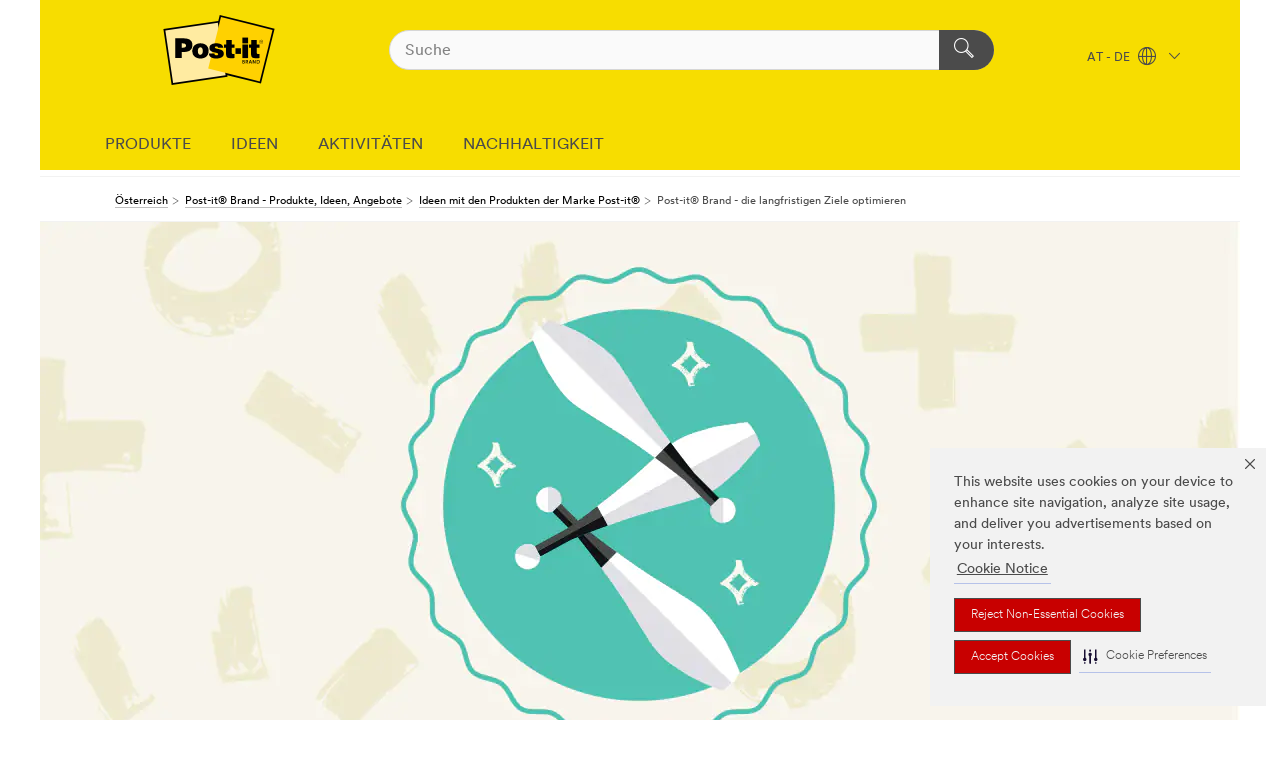

--- FILE ---
content_type: text/html; charset=UTF-8
request_url: https://post-it.3maustria.at/3M/de_AT/post-it-notes/ideas/articles/fine-tuning-your-faraway-goals/
body_size: 16234
content:
<!DOCTYPE html>
<html lang="de-AT">
 <head><meta http-equiv="X-UA-Compatible" content="IE=EDGE"><script type="text/javascript" src="https://cdn-prod.securiti.ai/consent/auto_blocking/0638aaa2-354a-44c0-a777-ea4db9f7bf8a/ca8b1604-29a5-403d-93d3-bb508bb65ba2.js"></script><script>(function(){var s=document.createElement('script');s.src='https://cdn-prod.securiti.ai/consent/cookie-consent-sdk-loader.js';s.setAttribute('data-tenant-uuid', '0638aaa2-354a-44c0-a777-ea4db9f7bf8a');s.setAttribute('data-domain-uuid', 'ca8b1604-29a5-403d-93d3-bb508bb65ba2');s.setAttribute('data-backend-url', 'https://app.securiti.ai');s.setAttribute('data-skip-css', 'false');s.defer=true;var parent_node=document.head || document.body;parent_node.appendChild(s);})()</script><script src="https://tags.tiqcdn.com/utag/3m/redeploy-gdpr/prod/utag.sync.js"></script><script>if (typeof utag_data == 'undefined') utag_data = {};</script><style>.MMM--site-bd .mds-wrapper p{margin:0;}.mds-wrapper .mds-titleWithText_content--body p, .mds-wrapper .mds-stackableimages_container--content p, .mds-wrapper .mds-content-cards_grid_card_body .mds-font_body p, .mds-wrapper .mds-contentCTA_content--body p, .mds-wrapper .mds-accordion_content--text>p, .mds-wrapper .mds-tabs_items--content>div>p, .mds-wrapper .mds-verticaltabs_content--text>p{margin-bottom:15px;}.MMM--site-bd .mds-wrapper .mds-margin_large--bottom{margin-bottom: 20px;}.MMM--site-bd .mds-wrapper .mds-margin_large--top{margin-top: 20px;}.MMM--site-bd .mds-wrapper ol{margin:0;}.MMM--site-bd .mds-wrapper .mds-titleWithText_content--body ol, .MMM--site-bd .mds-wrapper .mds-titleWithText_content--body ul, .MMM--site-bd .mds-wrapper .mds-stackableimages_container--content ol, .MMM--site-bd .mds-wrapper .mds-stackableimages_container--content ul, .MMM--site-bd .mds-wrapper .mds-content-cards_grid_card_body .mds-font_body ol, .MMM--site-bd .mds-wrapper .mds-content-cards_grid_card_body .mds-font_body ul, .MMM--site-bd .mds-wrapper .mds-contentCTA_content--body ol, .MMM--site-bd .mds-wrapper .mds-contentCTA_content--body ul, .MMM--site-bd .mds-wrapper .mds-accordion_content--text>ol, .MMM--site-bd .mds-wrapper .mds-accordion_content--text>ul, .MMM--site-bd .mds-wrapper .mds-tabs_items--content>div>ol, .MMM--site-bd .mds-wrapper .mds-tabs_items--content>div>ul, .MMM--site-bd .mds-wrapper .mds-verticaltabs_content--text>ol, .MMM--site-bd .mds-wrapper .mds-verticaltabs_content--text>ul{padding-left: 22px;}</style>
<title>Post-it® Brand - die langfristigen Ziele optimieren</title>
  <meta charset="utf-8">
  <meta name="viewport" content="width=device-width, initial-scale=1.0">
<meta name="DCSext.Brand" content="Post-it">
<meta name="DCSext.Business" content="Consumer Business Group">
<meta name="DCSext.CDC" content="BJ">
<meta name="DCSext.MktExpertise" content="Consumer">
<meta name="DCSext.ewcd_url" content="Z6_79L2HO02KOKOE0AUE19MD43O76 | Z6_79L2HO02KOKOE0AUE19MD434E1 | Z6_79L2HO02KOKOE0AUE19MD43CS2 | Z6_79L2HO02K849F0ABO4IRKP0EU3">
<meta name="DCSext.locale" content="de_AT">
<meta name="DCSext.page" content="CBG_Post-it_EU_Ideas_Articles_FineTuningYourFarawayGoals">
<meta name="DCSext.platform" content="FUZE">
<meta name="DCSext.site" content="CBG_Post-it_EU">
<meta name="WT.dcsvid" content="">
<meta name="application-name" content="MMM-ext">
<meta content="og:type" property="website">
<meta content="og:url" property="https://post-it.3maustria.at/3M/de_AT/post-it-notes/">
<meta name="dc_coverage" content="AT">
<meta name="format-detection" content="telephone=no">
<meta http-equiv="cleartype" content="on">
<meta http-equiv="format-detection" content="telephone=no">
<meta http-equiv="imagetoolbar" content="no">
<meta name="mmmsite" content="CBG_Post-it_EU">
<meta property="og:site_name" content="Post-it® Brand - Produkte, Ideen, Angebote">
<meta property="og:title" content="Post-it® Brand - die langfristigen Ziele optimieren">
<meta name="mmm:serp" content="https://post-it.3maustria.at/3M/de_AT/post-it-notes/ideas/articles/fine-tuning-your-faraway-goals/"/>
<link rel="canonical" href="https://post-it.3maustria.at/3M/de_AT/post-it-notes/ideas/articles/fine-tuning-your-faraway-goals/" />
<!--  <PageMap><DataObject type="server"><Attribute name="node">fd-5 | WebSphere_Portal</Attribute>
<Attribute name="placeUniquename">CBG_Post-it_EU</Attribute>
<Attribute name="sitebreadcrumb">Z6_79L2HO02KOKOE0AUE19MD43O76 | Z6_79L2HO02KOKOE0AUE19MD434E1 | Z6_79L2HO02K849F0ABO4IRKP0EU3</Attribute>
<Attribute name="themeVersion">2025.12</Attribute>
<Attribute name="pageUniquename">CBG_Post-it_EU_Ideas_Articles_FineTuningYourFarawayGoals</Attribute>
</DataObject>
<DataObject type="page"><Attribute name="site">Z6_79L2HO02KOKOE0AUE19MD43O76 | CBG_Post-it_EU</Attribute>
<Attribute name="currentpage">Z6_79L2HO02K849F0ABO4IRKP0EU3</Attribute>
<Attribute name="currentuniquename">CBG_Post-it_EU_Ideas_Articles_FineTuningYourFarawayGoals</Attribute>
</DataObject>
</PageMap> --><link rel="shortcut icon" type="image/ico" href="/3m_theme_assets/themes/3MTheme/assets/images/lion/post-it/favicon.png" />
<link rel="apple-touch-icon-precomposed" sizes="57x57" href="/3m_theme_assets/themes/3MTheme/assets/images/unicorn/3M_Bookmark_Icon_57x57.png" />
<link rel="apple-touch-icon-precomposed" sizes="60x60" href="/3m_theme_assets/themes/3MTheme/assets/images/unicorn/3M_Bookmark_Icon_60x60.png" />
<link rel="apple-touch-icon-precomposed" sizes="72x72" href="/3m_theme_assets/themes/3MTheme/assets/images/unicorn/3M_Bookmark_Icon_72x72.png" />
<link rel="apple-touch-icon-precomposed" sizes="76x76" href="/3m_theme_assets/themes/3MTheme/assets/images/unicorn/3M_Bookmark_Icon_76x76.png" />
<link rel="apple-touch-icon-precomposed" sizes="114x114" href="/3m_theme_assets/themes/3MTheme/assets/images/unicorn/3M_Bookmark_Icon_114x114.png" />
<link rel="apple-touch-icon-precomposed" sizes="120x120" href="/3m_theme_assets/themes/3MTheme/assets/images/unicorn/3M_Bookmark_Icon_120x120.png" />
<link rel="apple-touch-icon-precomposed" sizes="144x144" href="/3m_theme_assets/themes/3MTheme/assets/images/unicorn/3M_Bookmark_Icon_144x144.png" />
<link rel="apple-touch-icon-precomposed" sizes="152x152" href="/3m_theme_assets/themes/3MTheme/assets/images/unicorn/3M_Bookmark_Icon_152x152.png" />
<link rel="apple-touch-icon-precomposed" sizes="180x180" href="/3m_theme_assets/themes/3MTheme/assets/images/unicorn/3M_Bookmark_Icon_180x180.png" />
<meta name="msapplication-TileColor" content="#ffffff" />
<meta name="msapplication-square70x70logo" content="/3m_theme_assets/themes/3MTheme/assets/images/unicorn/smalltile.png" />
<meta name="msapplication-square150x150logo" content="/3m_theme_assets/themes/3MTheme/assets/images/unicorn/mediumtile.png" />
<meta name="msapplication-wide310x150logo" content="/3m_theme_assets/themes/3MTheme/assets/images/unicorn/widetile.png" />
<meta name="msapplication-square310x310logo" content="/3m_theme_assets/themes/3MTheme/assets/images/unicorn/largetile.png" />
<link rel="alternate" hreflang="sv-SE" href="https://post-it.3msverige.se/3M/sv_SE/post-it-notes/ideas/articles/fine-tuning-your-faraway-goals/" /><link rel="alternate" hreflang="es-ES" href="https://post-it.3m.com.es/3M/es_ES/post-it-notes/ideas/articles/fine-tuning-your-faraway-goals/" /><link rel="alternate" hreflang="fr-BE" href="https://post-it.3mbelgique.be/3M/fr_BE/post-it-notes/ideas/articles/fine-tuning-your-faraway-goals/" /><link rel="alternate" hreflang="nl-NL" href="https://post-it.3mnederland.nl/3M/nl_NL/post-it-notes/ideas/articles/fine-tuning-your-faraway-goals/" /><link rel="alternate" hreflang="de-CH" href="https://post-it.3mschweiz.ch/3M/de_CH/post-it-notes/ideas/articles/fine-tuning-your-faraway-goals/" /><link rel="alternate" hreflang="de-DE" href="https://post-it.3mdeutschland.de/3M/de_DE/post-it-notes/ideas/articles/fine-tuning-your-faraway-goals/" /><link rel="alternate" hreflang="da-DK" href="https://post-it.3mdanmark.dk/3M/da_DK/post-it-notes/ideas/articles/fine-tuning-your-faraway-goals/" /><link rel="alternate" hreflang="it-IT" href="https://post-it.3mitalia.it/3M/it_IT/post-it-notes/ideas/articles/fine-tuning-your-faraway-goals/" /><link rel="alternate" hreflang="fr-FR" href="https://post-it.3mfrance.fr/3M/fr_FR/post-it-notes/ideas/articles/fine-tuning-your-faraway-goals/" /><link rel="alternate" hreflang="en-US" href="https://www.post-it.com/3M/en_US/post-it/ideas/articles/fine-tuning-your-faraway-goals/" /><link rel="alternate" hreflang="de-AT" href="https://post-it.3maustria.at/3M/de_AT/post-it-notes/ideas/articles/fine-tuning-your-faraway-goals/" /><link rel="alternate" hreflang="fr-CH" href="https://post-it.3msuisse.ch/3M/fr_CH/post-it-notes/ideas/articles/fine-tuning-your-faraway-goals/" /><link rel="alternate" hreflang="en-GB" href="https://post-it.3m.co.uk/3M/en_GB/post-it-notes/ideas/articles/fine-tuning-your-faraway-goals/" /><link rel="alternate" hreflang="nl-BE" href="https://post-it.3mbelgie.be/3M/nl_BE/post-it-notes/ideas/articles/fine-tuning-your-faraway-goals/" /><link rel="alternate" hreflang="no-NO" href="https://post-it.3mnorge.no/3M/no_NO/post-it-notes/ideas/articles/fine-tuning-your-faraway-goals/" /><link rel="stylesheet" href="/3m_theme_assets/themes/Iconic/assets/css/build/phoenix.css" />
<link rel="stylesheet" href="/3m_theme_assets/themes/Iconic/assets/css/unicorn-icons.css" />
<link rel="stylesheet" href="/3m_theme_assets/static/MDS/mammoth.css" />
<link rel="stylesheet" href="/3m_theme_assets/themes/Iconic/assets/css/build/lion-postit_v7.css" />
<link rel="stylesheet" media="print" href="/3m_theme_assets/themes/Iconic/assets/css/build/unicorn-print.css" />
<link rel="stylesheet" media="print" href="/3m_theme_assets/themes/Iconic/assets/css/build/lion-postit_v7-print.css" />
<!--[if IE]><![endif]-->
<!--[if (IE 8)|(IE 7)]>
<script type="text/javascript">
document.getElementById("js-main_style").setAttribute("href", "");
</script>

<![endif]-->
<!--[if lte IE 6]><![endif]-->
<script type="text/javascript" src="/3m_theme_assets/themes/3MTheme/assets/scripts/mmmSettings.js"></script><link rel="stylesheet" href="/3m_theme_assets/themes/3MTheme/assets/css/build/gsn.css" />
<link rel="stylesheet" href="/3m_theme_assets/themes/3MTheme/assets/css/static/MyAccountDropdown/MyAccountDropdown.css" />


<script>(window.BOOMR_mq=window.BOOMR_mq||[]).push(["addVar",{"rua.upush":"false","rua.cpush":"false","rua.upre":"false","rua.cpre":"false","rua.uprl":"false","rua.cprl":"false","rua.cprf":"false","rua.trans":"","rua.cook":"false","rua.ims":"false","rua.ufprl":"false","rua.cfprl":"false","rua.isuxp":"false","rua.texp":"norulematch","rua.ceh":"false","rua.ueh":"false","rua.ieh.st":"0"}]);</script>
                              <script>!function(e){var n="https://s.go-mpulse.net/boomerang/";if("False"=="True")e.BOOMR_config=e.BOOMR_config||{},e.BOOMR_config.PageParams=e.BOOMR_config.PageParams||{},e.BOOMR_config.PageParams.pci=!0,n="https://s2.go-mpulse.net/boomerang/";if(window.BOOMR_API_key="UWRYR-C88R8-XEZDS-AZ97P-LXP2F",function(){function e(){if(!o){var e=document.createElement("script");e.id="boomr-scr-as",e.src=window.BOOMR.url,e.async=!0,i.parentNode.appendChild(e),o=!0}}function t(e){o=!0;var n,t,a,r,d=document,O=window;if(window.BOOMR.snippetMethod=e?"if":"i",t=function(e,n){var t=d.createElement("script");t.id=n||"boomr-if-as",t.src=window.BOOMR.url,BOOMR_lstart=(new Date).getTime(),e=e||d.body,e.appendChild(t)},!window.addEventListener&&window.attachEvent&&navigator.userAgent.match(/MSIE [67]\./))return window.BOOMR.snippetMethod="s",void t(i.parentNode,"boomr-async");a=document.createElement("IFRAME"),a.src="about:blank",a.title="",a.role="presentation",a.loading="eager",r=(a.frameElement||a).style,r.width=0,r.height=0,r.border=0,r.display="none",i.parentNode.appendChild(a);try{O=a.contentWindow,d=O.document.open()}catch(_){n=document.domain,a.src="javascript:var d=document.open();d.domain='"+n+"';void(0);",O=a.contentWindow,d=O.document.open()}if(n)d._boomrl=function(){this.domain=n,t()},d.write("<bo"+"dy onload='document._boomrl();'>");else if(O._boomrl=function(){t()},O.addEventListener)O.addEventListener("load",O._boomrl,!1);else if(O.attachEvent)O.attachEvent("onload",O._boomrl);d.close()}function a(e){window.BOOMR_onload=e&&e.timeStamp||(new Date).getTime()}if(!window.BOOMR||!window.BOOMR.version&&!window.BOOMR.snippetExecuted){window.BOOMR=window.BOOMR||{},window.BOOMR.snippetStart=(new Date).getTime(),window.BOOMR.snippetExecuted=!0,window.BOOMR.snippetVersion=12,window.BOOMR.url=n+"UWRYR-C88R8-XEZDS-AZ97P-LXP2F";var i=document.currentScript||document.getElementsByTagName("script")[0],o=!1,r=document.createElement("link");if(r.relList&&"function"==typeof r.relList.supports&&r.relList.supports("preload")&&"as"in r)window.BOOMR.snippetMethod="p",r.href=window.BOOMR.url,r.rel="preload",r.as="script",r.addEventListener("load",e),r.addEventListener("error",function(){t(!0)}),setTimeout(function(){if(!o)t(!0)},3e3),BOOMR_lstart=(new Date).getTime(),i.parentNode.appendChild(r);else t(!1);if(window.addEventListener)window.addEventListener("load",a,!1);else if(window.attachEvent)window.attachEvent("onload",a)}}(),"".length>0)if(e&&"performance"in e&&e.performance&&"function"==typeof e.performance.setResourceTimingBufferSize)e.performance.setResourceTimingBufferSize();!function(){if(BOOMR=e.BOOMR||{},BOOMR.plugins=BOOMR.plugins||{},!BOOMR.plugins.AK){var n=""=="true"?1:0,t="cookiepresent",a="cj2fuvyxyydcq2lo4a2q-f-9975ac357-clientnsv4-s.akamaihd.net",i="false"=="true"?2:1,o={"ak.v":"39","ak.cp":"832420","ak.ai":parseInt("908208",10),"ak.ol":"0","ak.cr":9,"ak.ipv":4,"ak.proto":"h2","ak.rid":"4d75687","ak.r":37607,"ak.a2":n,"ak.m":"","ak.n":"essl","ak.bpcip":"18.116.90.0","ak.cport":37388,"ak.gh":"23.198.5.42","ak.quicv":"","ak.tlsv":"tls1.3","ak.0rtt":"","ak.0rtt.ed":"","ak.csrc":"-","ak.acc":"","ak.t":"1768874037","ak.ak":"hOBiQwZUYzCg5VSAfCLimQ==UBNWtID9eqvrQoXRWwHYaWuWsA7ghr8z5duVVgKMQRYRm2T8JtfqwZXtZsncnu8lLi+BQah4HwT6UTGku6k4+ILOCIsm59/+f3TDUIhZB2wDJgx9sFe7VwuXFWLFxjLFmClDCEy6M9WWuDHVE4tN+MIRO9k7xaUdggQFb/SqFig4ymFbfaU1ixLbyVYqniuC+Q3qYEO/94tc2Q3eg9edmTw0h4uuCXwgpCpMHcI4nHC1HHDVoaQHAafIqC+7lXiAwFqvHyn8t/LFY0Vc0yHER0exofKlBYx45T/hs1+9qVglrBBzmjijGfD83iph4C/iPFQDJ40oSbvDt/+i2mKQW1qa+hYKLEGKghk8+ywR7l/UNO2wbtLGDdz1Ds8fIQt9ACYztT09OOhEUXAdG9yAyFCmFjuvEODoO3kmJvQ8U9s=","ak.pv":"15","ak.dpoabenc":"","ak.tf":i};if(""!==t)o["ak.ruds"]=t;var r={i:!1,av:function(n){var t="http.initiator";if(n&&(!n[t]||"spa_hard"===n[t]))o["ak.feo"]=void 0!==e.aFeoApplied?1:0,BOOMR.addVar(o)},rv:function(){var e=["ak.bpcip","ak.cport","ak.cr","ak.csrc","ak.gh","ak.ipv","ak.m","ak.n","ak.ol","ak.proto","ak.quicv","ak.tlsv","ak.0rtt","ak.0rtt.ed","ak.r","ak.acc","ak.t","ak.tf"];BOOMR.removeVar(e)}};BOOMR.plugins.AK={akVars:o,akDNSPreFetchDomain:a,init:function(){if(!r.i){var e=BOOMR.subscribe;e("before_beacon",r.av,null,null),e("onbeacon",r.rv,null,null),r.i=!0}return this},is_complete:function(){return!0}}}}()}(window);</script></head>
<body class="MMM--bodyContain MMM--noMesh"><div class="MMM--skipMenu" id="top"><ul class="MMM--skipList"><li><a href="#js-gsnMenu">Wechseln zur AT Navigation</a></li><li><a href="#ssnMenu">Wechseln zur Post-it® Brand - Produkte, Ideen, Angebote Navigation</a></li><li><a href="#pageContent">Zum Seiteninhalt</a></li><li><a href="#js-searchBar">Zur Suche</a></li><li><a href="#help--links">Zum Kontakt</a></li><li><a href="/3M/de_AT/post-it-notes/site-map/">Zur Sitemap</a></li></ul>
</div>

    <div id="js-bodyWrapper" class="MMM--themeWrapper MMM--theme_noHashBG">
        <div class="m-dropdown-list_overlay"></div>
    <nav class="m-nav">      
      <div class="is-header_container h-fitWidth m-header_container">
        <div class="m-header">          
          <a href="/3M/de_AT/post-it-notes/" aria-label="3M Logo - Opens in a new window" class="is-3MLogo m-header_logo l-smallMarginRight h-linkNoUnderline l-centerVertically" title="Post-it Österreich">
            <img class="h-onDesktop m-header_logoImg" src="/3m_theme_assets/themes/3MTheme/assets/images/lion/post-it/post-it_logo_desktop.svg" alt="Post-it Logo" />
            <img class="h-notOnDesktop l-img" src="/3m_theme_assets/themes/3MTheme/assets/images/lion/post-it/post-it_logo_mobile.svg" alt="Post-it Logo" />
          </a>                          

          

<div class="m-header_search l-smallMarginRight">
  <form class="h-fitHeight" id="typeahead-root" action="https://post-it.3maustria.at/3M/de_AT/p/">
    <input id="js-searchBar" class="m-header_searchbar h-fitWidth h-fitHeight l-centerVertically is-searchbar" name="Ntt" type="search" placeholder="Suche" aria-label="Suche">
    <button class="m-header_searchbutton" type="submit" value="Suche" aria-label="Suche">
      <i class="MMM--icn MMM--icn_search color--white"></i>
    </button><input type="hidden" name="rt" value="sa">
  </form>
</div>


          <div style="display: inline-block" class="h-notOnDesktop">
            <div class="m-header_menu l-centerVertically h-notOnDesktop">
              <a href="#" class="h-linkNoUnderline link--dark is-header_menuLink is-collapsed m-header_menuLink" aria-haspopup="true" aria-controls="navOptions" aria-label="Öffnen Sie die Navigation" data-openlabel="Öffnen Sie die Navigation" data-closelabel="Schliessen">
                <i class="MMM--icn MMM--icn_hamburgerMenu is-header_menuIcon m-header_menuIcn"></i>
              </a>
              <i class="MMM--icn MMM--icn_close link--dark m-header_hiddenIcn m-header_menuIcn"></i>
            </div>
          </div>
          <div class="m-header--fix"></div>
        </div>
                
        
        <div class="m-header-madbar h-notOnDesktop">
          <div class="MAD-Bar">
            <div class="m-account mad-section">
              
            </div>
          </div>
        </div>
                
        <div class="m-header_overlay"></div>
        
        <!-- Profile Management Pop-Up -->

        <div class="is-dropdown h-hidden m-navbar_container">
          <div class="m-navbar_overlay h-fitHeight h-notOnMobile is-overlay h-notOnDesktop"></div>
          <div class="m-navbar">
            <div class="m-navbar_level-1 js-navbar_level-1">

              
              <div class="m-navbar_localization l-centerVertically">
                <a href="#" class="link--dark l-centerVertically is-localeToggle">AT - DE
                  <i class="MMM--icn MMM--icn_localizationGlobe l-centerVertically m-navbar_localGlobe" style="padding-left: 5px;"></i>
                  <i class="MMM--icn MMM--icn_down_arrow h-onDesktop" style="padding-left: 10px; font-size: 11px;"></i></a>
              </div>
              <div id="js-gsnMenu" class="m-navbar_nav">

                
<ul id="navOptions" role="menubar">
<li class="m-navbar_listItem">
        <a href="#" id="navbar_link-prod" class="is-navbar_link m-navbar_link" aria-haspopup="true" aria-expanded="false">PRODUKTE</a>
      </li><li class="m-navbar_listItem">
        <a href="#" id="navbar_link-idea" class="is-navbar_link m-navbar_link" aria-haspopup="true" aria-expanded="false">IDEEN</a>
      </li><li class="m-navbar_listItem">
        <a href="#" id="navbar_link-offers" class="is-navbar_link m-navbar_link" aria-haspopup="true" aria-expanded="false">AKTIVITÄTEN</a>
      </li><li class="m-navbar_listItem">
          <a href="/3M/de_AT/post-it-notes/programs/sustainability/" class="m-navbar_link">NACHHALTIGKEIT</a>
        </li>
        
</ul>
<div class="m-navbar_localOverlay is-localePopUp h-hidden">
  <div class="m-navbar_localPopup m-navbar_popup font--standard" aria-modal="true" role="dialog" aria-label="language switcher dialog">
    <button
      class="m-navbar-localClose m-btn--close color--silver is-close h-notOnDesktop"
      aria-label="Schliessen"><i class="MMM--icn MMM--icn_close"></i></button>
    <div class="font--standard m-navbar_popupTitle">Post-it Österreich</div>
    <form>
      <div class="font--standard m-navbar_popupOptions"><input type="radio" name="locale" value="https://post-it.3maustria.at/3M/de_AT/post-it-notes/ideas/articles/fine-tuning-your-faraway-goals/" id="locale-at-de" class="m-radioInput" checked>
      	    <label class="m-radioInput_label" for="locale-at-de">Deutsch - DE</label><br></div>
      <a href="https://www.post-it.com/3M/en_WW/post-it-global/" aria-label="Post-it Land / Sprache wechseln" class="link">Post-it Land / Sprache wechseln</a>
      <button type="submit" value="Einreichen" class="m-btn m-btn--red m-navbar_localeSave is-saveLocale">Speichern</button>
    </form>
  </div>
  <div class="m-overlay h-onDesktop is-close"></div>
</div>
              </div>
            </div>

            <div class="m-dropdown-list js-navbar_level-2">

              <!-- Dropdown Lists Header -->
<div class="m-dropdown-list_header">
  <button class="m-dropdown-list_backBtn js-dropdown-list_backBtn">
    <i class="MMM--icn MMM--icn_lt2"></i>
  </button>
  <div class="m-dropdown-list_title">
<label id="dropdown-list_prod-title">PRODUKTE</label>
      <label id="dropdown-list_idea-title">IDEEN</label>
      <label id="dropdown-list_offers-title">AKTIVITÄTEN</label>
      
  </div>
</div><!-- End of the dropdown list header --><ul id="prod-list" class="l-dropdown-list_container" role="menu" aria-hidden="true"><li class="l-dropdown-list l-dropdown-list_prod" role="menuitem">  
      <div class="l-dropdown-logo_container">
        <div class="l-dropdown-logo_sprite">
          <img src="https://multimedia.3m.com/mws/media/2341509O/dispensers.png" alt="Spender">
        </div>
        <label class="l-dropdown-logo_label">Spender</label>
      </div>  
      <div class="l-dropdown-links_container"><a class="m-btn m-btn--red m-btn--fullWidth" href="https://post-it.3maustria.at/3M/de_AT/p/pc/dispensers/" aria-label="Spender" >Produkte anzeigen</a>
      </div>
    </li><li class="l-dropdown-list l-dropdown-list_prod" role="menuitem">  
      <div class="l-dropdown-logo_container">
        <div class="l-dropdown-logo_sprite">
          <img src="https://multimedia.3m.com/mws/media/2341508O/easel-pads.png" alt="Meeting Charts">
        </div>
        <label class="l-dropdown-logo_label">Meeting Charts</label>
      </div>  
      <div class="l-dropdown-links_container"><a class="m-btn m-btn--red m-btn--fullWidth" href="https://post-it.3maustria.at/3M/de_AT/p/pc/easel-pads/" aria-label="Meeting Charts" >Produkte anzeigen</a>
      </div>
    </li><li class="l-dropdown-list l-dropdown-list_prod" role="menuitem">  
      <div class="l-dropdown-logo_container">
        <div class="l-dropdown-logo_sprite">
          <img src="https://multimedia.3m.com/mws/media/2341519O/easy-erase.png" alt="Leicht radierbare Oberfläche">
        </div>
        <label class="l-dropdown-logo_label">Leicht radierbare Oberfläche</label>
      </div>  
      <div class="l-dropdown-links_container"><a class="m-btn m-btn--red m-btn--fullWidth" href="https://post-it.3maustria.at/3M/de_AT/p/pc/easy-erase-surface/" aria-label="Leicht radierbare Oberfläche" >Produkte anzeigen</a>
      </div>
    </li><li class="l-dropdown-list l-dropdown-list_prod" role="menuitem">  
      <div class="l-dropdown-logo_container">
        <div class="l-dropdown-logo_sprite">
          <img src="https://multimedia.3m.com/mws/media/2341512O/flags.png" alt="Haftstreifen">
        </div>
        <label class="l-dropdown-logo_label">Haftstreifen</label>
      </div>  
      <div class="l-dropdown-links_container"><a class="m-btn m-btn--red m-btn--fullWidth" href="https://post-it.3maustria.at/3M/de_AT/p/pc/flags/" aria-label="Haftstreifen" >Produkte anzeigen</a>
      </div>
    </li><li class="l-dropdown-list l-dropdown-list_prod" role="menuitem">  
      <div class="l-dropdown-logo_container">
        <div class="l-dropdown-logo_sprite">
          <img src="https://multimedia.3m.com/mws/media/2341511O/notes.png" alt="Haftnotizen">
        </div>
        <label class="l-dropdown-logo_label">Haftnotizen</label>
      </div>  
      <div class="l-dropdown-links_container"><a class="m-btn m-btn--red m-btn--fullWidth" href="https://post-it.3maustria.at/3M/de_AT/p/pc/notes/" aria-label="Haftnotizen" >Produkte anzeigen</a>
      </div>
    </li><li class="l-dropdown-list l-dropdown-list_prod" role="menuitem">  
      <div class="l-dropdown-logo_container">
        <div class="l-dropdown-logo_sprite">
          <img src="https://multimedia.3m.com/mws/media/2341505O/page-markers.png" alt="Page Marker">
        </div>
        <label class="l-dropdown-logo_label">Page Marker</label>
      </div>  
      <div class="l-dropdown-links_container"><a class="m-btn m-btn--red m-btn--fullWidth" href="https://post-it.3maustria.at/3M/de_AT/p/pc/page-markers/" aria-label="Page Marker" >Produkte anzeigen</a>
      </div>
    </li><li class="l-dropdown-list l-dropdown-list_prod" role="menuitem">  
      <div class="l-dropdown-logo_container">
        <div class="l-dropdown-logo_sprite">
          <img src="https://multimedia.3m.com/mws/media/2341502O/recycled-notes.png" alt="Recycling Notes">
        </div>
        <label class="l-dropdown-logo_label">Recycling Notes</label>
      </div>  
      <div class="l-dropdown-links_container"><a class="m-btn m-btn--red m-btn--fullWidth" href="https://post-it.3maustria.at/3M/de_AT/p/pc/recycled-notes/" aria-label="Recycling Notes" >Produkte anzeigen</a>
      </div>
    </li><li class="l-dropdown-list l-dropdown-list_prod" role="menuitem">  
      <div class="l-dropdown-logo_container">
        <div class="l-dropdown-logo_sprite">
          <img src="https://multimedia.3m.com/mws/media/2341503O/super-sticky-notes.png" alt="Super Sticky Notes">
        </div>
        <label class="l-dropdown-logo_label">Super Sticky Notes</label>
      </div>  
      <div class="l-dropdown-links_container"><a class="m-btn m-btn--red m-btn--fullWidth" href="https://post-it.3maustria.at/3M/de_AT/p/pc/super-sticky-notes/" aria-label="Super Sticky Notes" >Produkte anzeigen</a>
      </div>
    </li><li class="l-dropdown-list l-dropdown-list_prod" role="menuitem">  
      <div class="l-dropdown-logo_container">
        <div class="l-dropdown-logo_sprite">
          <img src="https://multimedia.3m.com/mws/media/2341517O/tabs.png" alt="Haftstreifen">
        </div>
        <label class="l-dropdown-logo_label">Haftstreifen</label>
      </div>  
      <div class="l-dropdown-links_container"><a class="m-btn m-btn--red m-btn--fullWidth" href="https://post-it.3maustria.at/3M/de_AT/p/pc/tabs/" aria-label="Haftstreifen" >Produkte anzeigen</a>
      </div>
    </li>  
  <li class="l-dropdown-list_viewprod"><a href="https://post-it.3maustria.at/3M/de_AT/p/">Alle Produkte</a></li>
</ul><ul id="idea-list" class="l-dropdown-list_container" role="menu" aria-hidden="true"><li class="l-dropdown-list l-dropdown-list_idea" role="menuitem">  
      <div class="l-dropdown-logo_container">
        <div class="l-dropdown-logo_sprite">
          <img src="https://multimedia.3m.com/mws/media/2245192O/post-it-brand-navigation-images.jpg" alt="Höhepunkte">
        </div>
        <label class="l-dropdown-logo_label">Höhepunkte</label>
      </div>  
      <div class="l-dropdown-links_container"><a href="/3M/de_AT/post-it-notes/ideas/~/Höhepunkte/" class="isInside m-btn m-btn--light m-btn--fullWidth" aria-label="Höhepunkte Ideen">Ideen anzeigen<i class="MMM--icn MMM--icn_arrowJump"></i></a>
      </div>
    </li><li class="l-dropdown-list l-dropdown-list_idea" role="menuitem">  
      <div class="l-dropdown-logo_container">
        <div class="l-dropdown-logo_sprite">
          <img src="https://multimedia.3m.com/mws/media/2245195O/post-it-brand-navigation-images.jpg" alt="Interaktion">
        </div>
        <label class="l-dropdown-logo_label">Interaktion</label>
      </div>  
      <div class="l-dropdown-links_container"><a href="/3M/de_AT/post-it-notes/ideas/~/Interaktion/" class="isInside m-btn m-btn--light m-btn--fullWidth" aria-label="Interaktion Ideen">Ideen anzeigen<i class="MMM--icn MMM--icn_arrowJump"></i></a>
      </div>
    </li><li class="l-dropdown-list l-dropdown-list_idea" role="menuitem">  
      <div class="l-dropdown-logo_container">
        <div class="l-dropdown-logo_sprite">
          <img src="https://multimedia.3m.com/mws/media/2245191O/post-it-brand-navigation-images.jpg" alt="Produktivität">
        </div>
        <label class="l-dropdown-logo_label">Produktivität</label>
      </div>  
      <div class="l-dropdown-links_container"><a href="/3M/de_AT/post-it-notes/ideas/~/Produktivität/" class="isInside m-btn m-btn--light m-btn--fullWidth" aria-label="Produktivität Ideen">Ideen anzeigen<i class="MMM--icn MMM--icn_arrowJump"></i></a>
      </div>
    </li><li class="l-dropdown-list l-dropdown-list_idea" role="menuitem">  
      <div class="l-dropdown-logo_container">
        <div class="l-dropdown-logo_sprite">
          <img src="https://multimedia.3m.com/mws/media/2245194O/post-it-brand-navigation-images.jpg" alt="Kreativität">
        </div>
        <label class="l-dropdown-logo_label">Kreativität</label>
      </div>  
      <div class="l-dropdown-links_container"><a href="/3M/de_AT/post-it-notes/ideas/~/Kreativität/" class="isInside m-btn m-btn--light m-btn--fullWidth" aria-label="Kreativität Ideen">Ideen anzeigen<i class="MMM--icn MMM--icn_arrowJump"></i></a>
      </div>
    </li><li class="l-dropdown-list l-dropdown-list_idea" role="menuitem">  
      <div class="l-dropdown-logo_container">
        <div class="l-dropdown-logo_sprite">
          <img src="https://multimedia.3m.com/mws/media/2245193O/post-it-brand-navigation-images.jpg" alt="Fortbildung">
        </div>
        <label class="l-dropdown-logo_label">Fortbildung</label>
      </div>  
      <div class="l-dropdown-links_container"><a href="/3M/de_AT/post-it-notes/ideas/~/fortbildung/" class="isInside m-btn m-btn--light m-btn--fullWidth" aria-label="Fortbildung Ideen">Ideen anzeigen<i class="MMM--icn MMM--icn_arrowJump"></i></a>
      </div>
    </li>  
  <li class="l-dropdown-list_viewidea"></li>
</ul><ul id="offers-list" class="l-dropdown-list_container" role="menu" aria-hidden="true"><li class="l-dropdown-list" role="menuitem">
      <a href="/3M/de_AT/post-it-notes/ideas/articles/colour-collection/" aria-label="Post-it® Note Farbkollektion" class="MMM--basicLink">
        Post-it® Note Farbkollektion
      </a>
    </li><li class="l-dropdown-list" role="menuitem">
      <a href="/3M/de_AT/post-it-notes/ideas/office-organisation/" aria-label="Büroorganisation" class="MMM--basicLink">
        Büroorganisation
      </a>
    </li><li class="l-dropdown-list" role="menuitem">
      <a href="/3M/de_AT/post-it-notes/programs/newsletter/" aria-label="Newsletter" class="MMM--basicLink">
        Newsletter
      </a>
    </li><li class="l-dropdown-list_last-item" role="menuitem"><a class="l-dropdown-list_view-all-offers" href="/3M/de_AT/post-it-notes/programs/">Alle Aktivitäten</a>     
      <button class="m-btn js-backtoTopBtn">
        <i class="MMM--icn MMM--icn_arrowUp"></i>
      </button>
    </li></ul>


            </div>            
          </div>
        </div>
      </div>
    </nav>
    <div class="m-navbar_profileOverlay is-profileToggle is-close h-hidden"></div>
    <div class="m-navbar_signInOverlay m-overlay is-signInToggle is-close h-hidden"></div>
<div class="MMM--site-bd">
  <div class="MMM--grids" id="pageContent">
  <div class="MMM--siteNav">
  <div class="MMM--breadcrumbs_theme">
  <ol class="MMM--breadcrumbs-list" itemscope itemtype="https://schema.org/BreadcrumbList"><li itemprop="itemListElement" itemscope itemtype="https://schema.org/ListItem"><a href="https://www.3maustria.at/3M/de_AT/unternehmen-alpine/" itemprop="item"><span itemprop="name">Österreich</span></a><i class="MMM--icn MMM--icn_breadcrumb"></i>
          <meta itemprop="position" content="1" /></li><li itemprop="itemListElement" itemscope itemtype="https://schema.org/ListItem"><a href="/3M/de_AT/post-it-notes/" itemprop="item"><span itemprop="name">Post-it® Brand - Produkte, Ideen, Angebote</span></a><i class="MMM--icn MMM--icn_breadcrumb"></i>
          <meta itemprop="position" content="2" /></li><li itemprop="itemListElement" itemscope itemtype="https://schema.org/ListItem"><a href="/3M/de_AT/post-it-notes/ideas/" itemprop="item"><span itemprop="name">Ideen mit den Produkten der Marke Post-it®</span></a><i class="MMM--icn MMM--icn_breadcrumb"></i>
          <meta itemprop="position" content="3" /></li><li itemprop="itemListElement" itemscope itemtype="https://schema.org/ListItem"><span itemprop="name">Post-it® Brand - die langfristigen Ziele optimieren</span><link itemprop="url" href="/3M/de_AT/post-it-notes/ideas/articles/fine-tuning-your-faraway-goals/"><meta itemprop="position" content="4" /></li></ol>
  
</div>

        </div><div class="hiddenWidgetsDiv">
	<!-- widgets in this container are hidden in the UI by default -->
	<div class='component-container ibmDndRow hiddenWidgetsContainer id-Z7_79L2HO02K849F0ABO4IRKP0E15' name='ibmHiddenWidgets' ></div><div style="clear:both"></div>
</div>

<div class="MMM--grids">
  <div class='component-container MMM--grids-col_single MMM--grids-col ibmDndColumn id-Z7_79L2HO02K849F0ABO4IRKP0E13' name='ibmMainContainer' ><div class='component-control id-Z7_79L2HO02K849F0ABO4IRKP0E17' ><span id="Z7_79L2HO02K849F0ABO4IRKP0E17"></span>







































    
    

    
    

    
    
    





    
    
        
            
            


  <div class="MMM--contentWrapper MMM--contentWrapper_hero rH-52-Hero MMM--clear  dpl-0828201742854998"  data-showlabel=""  data-viewTranscript-label="" data-descriptionsOff-label="" data-descriptionsOn-label="">
  





      <div class="MMM--heroCarouselContainer js-heroContainer " data-video-id="">
        <div class="MMM--carouselList">
         <div class="MMM--carouselListItem_heroOnly">
           <div class="js-heroCTA" data-options='{"leftD":"5%","leftT":"5%","topD":"20%","topT":"10%","maxWD":"52%","maxWT":"60%"}'>

  

  <div class="MMM--carouselListItem_hero-inner">

    

      <div class="MMM--heroStaticFigure">

        <picture>
            <!--[if IE 9]><video style="display: none;"><![endif]-->
            
            
             
              <source srcset="/wps/wcm/connect/97eaea02-c655-4d0f-b849-d24040c72322/Post-it%28r%29Brand_Office_Quiz_Banners_Ingenious+Juggler_1200x565.jpg?MOD=AJPERES&amp;CACHEID=ROOTWORKSPACE-97eaea02-c655-4d0f-b849-d24040c72322-lOrOTIV
" media="(min-width: 960px)" class="MMM--img MMM--img_carousel_hero"/>
            
            
            
            
              <source srcset="/wps/wcm/connect/4a121189-6709-40ab-a635-852c6505ca47/Post-it%28r%29Brand_Office_Quiz_Banners_Ingenious+Juggler_960x452.jpg?MOD=AJPERES&amp;CACHEID=ROOTWORKSPACE-4a121189-6709-40ab-a635-852c6505ca47-lOrOTIV" media="(min-width: 768px)" class="MMM--img MMM--img_carousel_hero"/>
            
            
            
            
            
            
            
              
              <source srcset="/wps/wcm/connect/d5ec5cb7-7200-4ee9-af2e-8ad3f40d4440/Post-it%28r%29Brand_Office_Quiz_Banners_Ingenious+Juggler_767x361.jpg?MOD=AJPERES&amp;CACHEID=ROOTWORKSPACE-d5ec5cb7-7200-4ee9-af2e-8ad3f40d4440-lOrOTIV
" media="(min-width: 1px)" class="MMM--img MMM--img_carousel_hero"/>
            
            
            
            
            
            
            <!--[if IE 9]></video><![endif]-->
            <!--[if gte IE 9 | !IE ]><!-->
            <img srcset="/3m_theme_assets/themes/3MTheme/assets/images/compressed/1px.gif" class="MMM--img MMM--img_carousel_hero"  data-alt="Post-it® Brand Archetyp "Genialer Jongleur"
" alt="Post-it® Brand Archetyp "Genialer Jongleur"
"/>
            <![endif]-->
            <!--[if lt IE 9]>
            <img src="/wps/wcm/connect/97eaea02-c655-4d0f-b849-d24040c72322/Post-it%28r%29Brand_Office_Quiz_Banners_Ingenious+Juggler_1200x565.jpg?MOD=AJPERES&amp;CACHEID=ROOTWORKSPACE-97eaea02-c655-4d0f-b849-d24040c72322-lOrOTIV
" class="MMM--img MMM--img_carousel_hero"  alt="Post-it® Brand Archetyp "Genialer Jongleur"
"/>
            <![endif]-->
        </picture>
        
      </div>

  
<div class="MMM--heroContentWrapper MMM--mixin_sh_1">
  <div class="MMM--heroCarouselButtonPositioner">
    <div class="MMM--heroCarouselButtonPositioner-bd">
      <div class="MMM--heroCarouselButtonContainer" style="left:5%;top:20%;max-width:52%;">

            

  

            
            
      </div>
    </div>
  </div>
</div>

  </div>
</div>

        

         </div>
        </div>




       </div>
       
  







      
  
  </div>
  
  
  <script type="text/javascript">
    loadPageModule('kungfu/Hero/HeroCTA');
  </script>


<script type="text/javascript">
    loadPageModule('kungfu/dropHTML_Lightbox/lightboxTrigger');
 </script>

<link rel="stylesheet" href="/3m_theme_assets/themes/3MTheme/assets/css/build/components_50_series/rH-52-Hero.css"> 

<link rel="stylesheet" href="/3m_theme_assets/themes/3MTheme/assets/css/build/components_50_series/rH-50-CarouselHero.css">

<link rel="stylesheet" href="/3m_theme_assets/themes/3MTheme/assets/css/build/video-transcript.css">
        
        
    

    
        





        







    
</div><div class='component-control id-Z7_79L2HO02K849F0ABO4IRKP0EH4' ><span id="Z7_79L2HO02K849F0ABO4IRKP0EH4"></span>







































    
    

    
    

    
    
    





    
    
        
            
            






<div class="rG-01-Stackable rG-54-Stackable rICO-104-Stackable MMM--contentWrapper MMM--contentWrapper_padded  dpl-082920174290898
"  >








<div class="
 
 MMM--TextColor-sel-1 



















">
<div class="MMM--pageSectionTitle MMM--wysiwyg"> 
  

  

  

  
    
    
      <h1 class="MMM--hdg MMM--hdg_1 mix-MMM--hdg_spaced">
          
	Die langfristigen Ziele optimieren

      </h1>
    

    

    

    
  

    
  
  
      <p class="MMM--pageTitleDescription">
        Gehen große Ziele in der täglichen Arbeit unter? Diese Tipps können helfen.
</p>
  
  
  
</div>
</div>

<!-- 3M rICO-104-Stackable-Menu-comp -->
<ul class="MMM--vList MMM--vList_stackable
"><li  class="">



     

    

</li></ul>









    


</div>





<link rel="stylesheet" href="/3m_theme_assets/themes/3MTheme/assets/css/build/components_50_series/rICO-104-Stackable.css">
<link rel="stylesheet" href="/3m_theme_assets/themes/3MTheme/assets/css/build/components_50_series/rG-54-Stackable.css">
        
        
    

    
        





        







    
</div><div class='component-control id-Z7_79L2HO02K849F0ABO4IRKP0EH6' ><span id="Z7_79L2HO02K849F0ABO4IRKP0EH6"></span>







































    
    

    
    

    
    
    





    
    
        
            
            <div class="rU-50-SocialShare">





<div class="paul-test"></div>




<!--<div class="rU-50-SocialShare">-->
<div class="MMM--contentWrapper MMM--gapBottom dpl-082920174298598  "  
>
<div class="MMM--contentWrapper_padded">
    
      <div class="MMM--pageSectionTitle MMM--wysiwyg"> 
  
      
  

  

  

  

    
  
        
  
  
  
  
</div>







<div class="MMM--pageSection MMM--pageSection_noDividers MMM--shareAlignLeft ">
   <div class="MMM--contentPadded">
     <div class="MMM--share-container js-socialShare" style="top:30%;"data-expanded="expanded">
<!-- my test:  data-expanded="true"> -->
      <div class="MMM--share">                         
         
         
            <div class="MMM--social">Facebook</div>    
         
         
            <div class="MMM--social">Twitter</div>    
         
         
         

         
         
            <div class="MMM--social">Pinterest</div>    
         
         
         
         
         
      </div> 
     </div>
   </div>
 </div>







</div>
</div>
<!--</div>-->

 <script type="text/javascript">
var mmmsocialShareSettings= {

emailAccessibility:'Email',

facebookAccessibility:'Facebook',

twitterAccessibility:'Twitter',

youtubeAccessibility:'Youtube',

linkedinAccessibility :'Linkedin',

whatsappAccessibility:'Whatsapp',

googleplusAccessibility :'Googleplus',

pinterestAccessibility :'Pinterest',

redditAccessibility :'Reddit',

flickrAccessibility :'Flickr',

vkontakteAccessibility :'VKontakte',

odnoklassnikiAccessibility :'Odnoklassniki'
}
loadPageModule('kungfu/Share/SocialShare1'); 



 </script>

<div style="clear:both;"></div>







</div>
        
        
    

    
        





        







    
</div><div class='component-control id-Z7_79L2HO02K849F0ABO4IRKP0EH5' ><span id="Z7_79L2HO02K849F0ABO4IRKP0EH5"></span>







































    
    

    
    

    
    
    





    
    
        
            
            






<div class="rG-01-Stackable rG-54-Stackable rICO-104-Stackable MMM--contentWrapper MMM--contentWrapper_padded  dpl-0829201742916098
"  >





<hr class="MMM--hr_greyRule" />


<div class="
 
 MMM--TextColor-sel-1 



















">
<div class="MMM--pageSectionTitle MMM--wysiwyg"> 
  
      
  

  

  

  

    
  
        
  
  
  
  
</div>
</div>

<!-- 3M rICO-104-Stackable-Menu-comp -->
<ul class="MMM--vList MMM--vList_stackable
"><li  class="">



    
     
    <div class="MMM--media MMM--media_stackable">
        
    

    <div class="MMM--media-bd MMM--media-bd_wrap">

           
            
                       
            

            
            
            

            
        

        <div class="MMM--wysiwyg">
            
            
	<p dir="ltr">Sie sind das, was wir ein genialer Jongleur nennen. Sie sind ein Guru im Dinge erledigen, eine von Details angetriebene Maschine, die es liebt, Listen zu erstellen! Sie sind begeistert, wenn Sie das letzte Kästchen abhaken und eine neue Aufgabenliste erstellen können. Sie sind absolut darauf fokussiert, Ihren Tag zu planen und vergessen nie, auf dem Nachhauseweg eine Flasche Milch zu kaufen. Trotz all Ihrer Aufgabenlisten verlieren Sie manchmal den Fokus, das weit am Horizont stehende Ziel zu erreichen. Wir haben einige tolle Tipps, wie Sie Ihre täglichen Aufgaben erledigen können, ohne dabei die langfristigen Ziele aus den Augen zu verlieren.</p>



            

        </div>
    </div>

    </div>
     

    

</li><li  class="">



    
     
    <div class="MMM--media MMM--media_stackable">
        
    

    <div class="MMM--media-bd MMM--media-bd_wrap">

           
            
             

            

            <h2 class="MMM--hdg MMM--hdg_4 mix-MMM--hdg_spaced">
            Schauen Sie nochmals genauer hin, was Sie nach hinten verschoben haben
            </h2>

                       
            

            

            
        

        <div class="MMM--wysiwyg">
            
            
	<p dir="ltr">Wenn es Aufgaben gibt, die Sie nie erledigen, ist es höchste Zeit, den Grund dafür herauszufinden.</p>

<p dir="ltr">SGewisse Aufgaben erscheinen kontinuierlich auf Ihrer Aufgabenliste bis Sie merken, dass Sie diese monatelang nach hinten verschoben haben. Bevor Sie es merken, ist die Zeit zum Erreichen eines Ziels abgelaufen. Was ist passiert? Entweder war die Aufgabe nicht so wichtig oder Sie wurden von etwas verhindert. In jedem Fall ist etwas schief gelaufen. Damit Sie nicht wieder in diese Falle tappen, werfen Sie einen Blick auf Ihre Aufgabenliste. Markieren Sie alle Aufgaben, die seit mehr als ein paar Tagen auf der Liste stehen und kategorisieren Sie diese mit einem <a href="/3M/de_AT/post-it-notes/products/?N=5002385+8711713+8723832&amp;rt=r3" >Post-it® Index</a> oder <a href="/3M/de_AT/post-it-notes/products/?N=5002385+8711713+8723931&amp;rt=r3" >Post-it® Index Strong</a> . Schauen Sie sich dann jede Aufgabe genauer an und entscheiden Sie, was Sie von Ihrer Liste streichen und wie Sie Ihre Problemlösungsfähigkeiten verbessern können, um vorwärts zu kommen.</p>



            

        </div>
    </div>

    </div>
     

    

</li><li  class="">



    
     
    <div class="MMM--media MMM--media_stackable">
        
    

    <div class="MMM--media-bd MMM--media-bd_wrap">

           
            
             

            

            <h2 class="MMM--hdg MMM--hdg_4 mix-MMM--hdg_spaced">
            Die &quot;Eimer&quot;-Liste
            </h2>

                       
            

            

            
        

        <div class="MMM--wysiwyg">
            
            
	<p dir="ltr">Erstellen Sie virtuelle "Eimer", um die Aufgaben aufzuteilen, sie auf die Zeitachse zu legen und in Unteraufgaben aufzuteilen.</p>

<p dir="ltr">Möglicherweise ist es für einen erfolgreichen Multi-Tasker schwierig zu verstehen, wie ein Projekt mit vielen Schritten oder Phasen angegangen werden soll. Die Eimer-Methode kann helfen — Mit diesem System können Sie Ihre Aufgaben in Schritte unterteilen und sehen besser, was gemacht werden muss, wo Sie stehen und was die nächsten Schritte sind. Sie könnten beispielsweise für ein Projekt drei Spalten auf Ihrem <a href="/3M/de_AT/post-it-notes/products/?N=5002385+8711713+8723882&amp;rt=r3" >Post-it® Meeting Chart</a> erstellen: Aufgabe, In Bearbeitung und Abgeschlossen. Schreiben Sie jede zu erledigende Projektaufgabe auf ein <a href="/3M/de_AT/post-it-notes/products/?N=5002385+8711713+8719859+8724671&amp;rt=r3" >Post-it®&nbsp;Super Sticky Note, 76 mm x 76 mm</a> und kleben Sie es an den passenden Ort — weil Sie die Post-it® Notes jederzeit entfernen und neu aufkleben können, bewegen sie sich innerhalb Ihren Listen und helfen, die individuellen Aufgaben in den verschiedenen Phasen nachzuvollziehen. Mit dieser Eimer-Methode können Sie nicht nur Ihre Projekte verwalten, sondern den Arbeitsprozess optimieren, z. B. Anzahl der Phasen reduzieren oder Aufgaben rascher erledigen.</p>



            

        </div>
    </div>

    </div>
     

    

</li><li  class="">



    
     
    <div class="MMM--media MMM--media_stackable">
        
    

    <div class="MMM--media-bd MMM--media-bd_wrap">

           
            
             

            

            <h2 class="MMM--hdg MMM--hdg_4 mix-MMM--hdg_spaced">
            Projektlisten 
            </h2>

                       
            

            

            
        

        <div class="MMM--wysiwyg">
            
            
	<p dir="ltr">Wenn Sie im Team arbeiten, verwenden Sie Projektlisten, damit alle immer auf dem selben Stand sind.</p>

<p dir="ltr"><img src="/wps/wcm/connect/c8df8fcb-7b73-4a7b-b63d-d676645c1a7f/1/ingenious-juggler-rICO-104-Stackable-411-1-project-lists.jpg?MOD=AJPERES" alt=""  title="" /></p>

<p dir="ltr">Wenn Sie im Team arbeiten, ist es eine gute Idee, Projektlisten zu erstellen, die die Ausgaben und zugewiesenen Verantwortlichkeiten für alle erklären. Klingt einfach, kann aber sehr wirkungsvoll sein, um Zeit zu sparen und um allen das Gefühl zu geben, sie hätten den nötigen Respekt und die Verantwortung für Ihre Projekte. <a href="/3M/de_AT/post-it-notes/products/?N=5002385+8711713+8719859+8724671&amp;rt=r3" >Post-it® Super Sticky Notes 102 mm x 152 mm</a> und <a href="/3M/de_AT/post-it-notes/products/?N=5002385+8711713+8723882&amp;rt=r3" >Post-it® Meeting Charts</a> kann ein tolles Tool sein, wenn sie im Team verwendet werden, um projektbezogene Aufgabenlisten zu erstellen und sie dann im Büro an einem Ort für alle sichtbar aufgeklebt werden. Wenn jedes Teammitglied auf einen Blick weiß, wer welche Aufgaben erledigt, welcher Fortschritt erzielt wurde und was die geplanten nächsten Schritte sind, dann kann Ihr Team endlose E-Mails vermeiden und fühlt sich befähigt, die nächsten Schritte anzugehen. Wenn Sie das nächste Mal mit einem Team arbeiten, führen Sie Projektlisten ein und lassen Sie sich davon überraschen, wie viel klarer Ihre Kommunikation wird.</p>



            

        </div>
    </div>

    </div>
     

    

</li><li  class="">



    
     
    <div class="MMM--media MMM--media_stackable">
        
    

    <div class="MMM--media-bd MMM--media-bd_wrap">

           
            
             

            

            <h2 class="MMM--hdg MMM--hdg_4 mix-MMM--hdg_spaced">
            Die Kalenderliste
            </h2>

                       
            

            

            
        

        <div class="MMM--wysiwyg">
            
            
	<p dir="ltr">Erstellen Sie Ihre Aufgabenliste direkt im Kalender, um jederzeit die Übersicht zu haben,</p>

<p dir="ltr"><img src="/wps/wcm/connect/198bf147-063a-4c6c-92c8-96162f3b5926/1/ingenious-juggler-rICO-104-Stackable-411-2-calendar-list.jpg?MOD=AJPERES" alt=""  title="" /></p>

<p dir="ltr">Manchmal sind die einfachsten Aufgabenlisten die hilfreichsten. Wenn Sie Ihre Aufgabenlisten im Kalender festhalten bedeutet das, dass Sie alles, was Sie im Moment tun müssen, in Ihrem Tageskalender sehen. Schreiben Sie einfach alle Aufgaben in Ihre Aufgabenliste, schätzen Sie die Zeit bis zum Abschluss und schreiben Sie dies direkt auf Ihr <a href="/3M/de_AT/post-it-notes/products/?N=5002385+8711713+8723882&amp;rt=r3" >Post-it® Meeting Chart</a>. Sie können auch <a href="/3M/de_AT/post-it-notes/products/?N=5002385+8711713+8723832+8724814&amp;rt=r3" >Post-it® Index Pfeile</a> hinzufügen, um die wichtigsten Aufgaben für den Tag zu markieren oder markieren Sie Ihre Aufgaben mit Farben nach Thema, Kunde oder Kategorie. Wenn Ihr <a href="/3M/de_AT/post-it-notes/products/?N=5002385+8711713+8723882&amp;rt=r3" >Post-it® Meeting Chart</a> alle notwendigen Informationen enthält, brauchen Sie sich keine Sorgen machen, etwas zu vergessen oder zu verpassen. Ihr Tag wird viel stressfreier werden.</p>



            

        </div>
    </div>

    </div>
     

    

</li><li  class="">



    
     
    <div class="MMM--media MMM--media_stackable">
        
    

    <div class="MMM--media-bd MMM--media-bd_wrap">

           
            
             

            

            <h2 class="MMM--hdg MMM--hdg_4 mix-MMM--hdg_spaced">
            Die Pro-/Kontra-Liste
            </h2>

                       
            

            

            
        

        <div class="MMM--wysiwyg">
            
            
	<p dir="ltr">Das Analysieren einer schwierigen Entscheidung mit einer Pro-/Kontra-Liste kann bei der Entscheidung helfen.</p>

<p dir="ltr">Wenn Sie eine wichtige Entscheidung treffen müssen, kann das Erstellen einer Liste mit Vor- und Nachteilen helfen. Wenn Sie eine einfache Aufzählungsliste niederschreiben, müssen Sie sich auf das Wesentliche konzentrieren. Versuchen Sie, Listen auf zweifarbige<a href="/3M/de_AT/post-it-notes/products/?N=5002385+8711713+8719859+8724671&amp;rt=r3" > Post-it® Super Sticky Notes, 102 mm x 152 mm</a> u schreiben (Eine für Vor- und eine für Nachteile) und kleben Sie diese an einen Ort, an dem Sie sie am Morgen sehen. Denken Sie über Nacht nicht mehr daran. Wenn Sie mit einer frischen Perspektive zurückkommen, sehen Sie die Dinge vielleicht klarer. Sie können auch versuchen, die Liste mit jemandem zu teilen, um weitere Vor- und Nachteile zusammenzutragen. Wenn Sie alle möglichen Optionen ausgeschöpft haben, können Sie jeden Punkt auf der Liste vergleichen und die beste und logischste Entscheidung treffen. Wenn Sie im Büro sind, können Sie auch alle Faktoren, die Ihnen in den Sinn kommen, auf mehreren <a href="/3M/de_AT/post-it-notes/products/?N=5002385+8711713+8719859+8724671&amp;rt=r3" >Post-it®&nbsp;Super Sticky Notes, 76 mm x 76 mm</a> notieren. Verwenden Sie dazu zwei unterschiedlichen Farben (beispielsweise grün für Vorteile und pink für Nachteile). Kleben Sie alle an eine Wand, bis Ihnen nichts mehr in den Sinn kommt. Sie haben nun eine gute visuelle Idee und können erkennen, welche Farbe dominanter ist und in welche Richtung Ihre Entscheidung gehen sollte.</p>



            

        </div>
    </div>

    </div>
     

    

</li><li  class="">



    
     
    <div class="MMM--media MMM--media_stackable">
        
    

    <div class="MMM--media-bd MMM--media-bd_wrap">

           
            
             

            

            <h2 class="MMM--hdg MMM--hdg_4 mix-MMM--hdg_spaced">
            Langfristige Ziele
            </h2>

                       
            

            

            
        

        <div class="MMM--wysiwyg">
            
            
	<p dir="ltr">&nbsp;Nehmen Sie sich bewusst Zeit und notieren Sie Ihre größten Träume und Ziele.</p>

<p dir="ltr">Es kann schwierig sein, vom täglichen Abhaken von Aufgaben auf der To-Do-Liste rauszukommen, um sich auf die Gesamtperspektive wieder zu konzentrieren. Wenn Sie eine Liste mit langfristigen Zielen und Träumen erstellen, kann Ihnen dies helfen zu sehen, wofür Sie arbeiten und wohin Sie gehen wollen. Erstellen Sie von Zeit zu Zeit eine Liste Ihrer langfristigen Ziele, selbst wenn Sie der Meinung sind, diese seien zu ambitiös oder zu weit hergeholt. Wenn Sie Ihre Listen auf ein <a href="/3M/de_AT/post-it-notes/products/?N=5002385+8711713+8719859+8725117&amp;rt=r3" >Post-it® Super Sticky Note 102 mm x 152 mm</a> , werden Sie sich immer an diese inspirierenden Ziele erinnern. Wenn Sie vom Tagesgeschäft überrollt werden, kleben Sie Ihre Aufgabenliste an einen Ort, an dem Sie diese öfters lesen und nutzen Sie sie als Motivation. Wenn Sie Ihre Liste mit langfristigen Zielen optimieren möchten, kleben Sie <a href="/3M/de_AT/post-it-notes/products/?N=5002385+8711713+8723882&amp;rt=r3" >Post-it® Meeting Chart</a> an Ihre Büro- oder Küchenwand und schreiben Sie Ihre Träume auf — Sie werden jeden Tag daran erinnert, was Sie langfristig erreichen möchten.</p>

<p dir="ltr">Mit Hilfe von einigen wichtigen Post-it® Produkten und diesen Insidertipps können Sie sich trotz Multitasking auf die größeren, langfristigeren Ziele im Leben fokussieren. Nutzen Sie diese sinnvoll!</p>

<p dir="ltr">Quellen:</p>

<p dir="ltr"><a href="http://www.fastcompany.com/3026738/work-smart/5-ways-to-make-your-to-do-lists-more-effective" >http://www.fastcompany.com/3026738/work-smart/5-ways-to-make-your-to-do-lists-more-effective</a></p>

<p dir="ltr"><a href="http://mashable.com/2015/06/23/daily-schedule-working/#hSmBIIHxcOqW" >http://mashable.com/2015/06/23/daily-schedule-working/#hSmBIIHxcOqW</a></p>

<p dir="ltr"><a href="http://www.fastcompany.com/3051951/secrets-of-the-most-productive-people/the-six-lists-you-need-to-make-every-day-productive" >http://www.fastcompany.com/3051951/secrets-of-the-most-productive-people/the-six-lists-you-need-to-make-every-day-productive</a></p>

<p dir="ltr"><a href="https://unclutterer.com/2015/04/02/6-approaches-to-creating-an-effective-to-do-list/" >https://unclutterer.com/2015/04/02/6-approaches-to-creating-an-effective-to-do-list/</a></p>



            

        </div>
    </div>

    </div>
     

    

</li></ul>









    


</div>





<link rel="stylesheet" href="/3m_theme_assets/themes/3MTheme/assets/css/build/components_50_series/rICO-104-Stackable.css">
<link rel="stylesheet" href="/3m_theme_assets/themes/3MTheme/assets/css/build/components_50_series/rG-54-Stackable.css">
        
        
    

    
        





        







    
</div><div class='component-control id-Z7_79L2HO02K849F0ABO4IRKP0EH7' ><span id="Z7_79L2HO02K849F0ABO4IRKP0EH7"></span>







































    
    

    
    

    
    
    





    
    
        
            
            <!-- rSel-50-TagsMenu-->
<!--- testing 12345 --->








<link rel="stylesheet" href="/3m_theme_assets/themes/3MTheme/assets/css/build/components_50_series/rSel-50-TagsMenu.css">
        
        
    

    
        





        







    
</div><div class='component-control id-Z7_79L2HO02K849F0ABO4IRKP0E94' ><span id="Z7_79L2HO02K849F0ABO4IRKP0E94"></span>







































    
    

    
    

    
    
    





    
    
        
            
            







        
        
    

    
        





        







    
</div><div class='component-control id-Z7_79L2HO02K849F0ABO4IRKP0E96' ><span id="Z7_79L2HO02K849F0ABO4IRKP0E96"></span>







































    
    

    
    

    
    
    





    
    
        
            
            





<div class="rG-02-Columns rG-57-Columns MMM--clear MMM--contentWrapper MMM--contentWrapper_padded  MMM--acc-wrapper-1  dpl-0829201742926998" data-socialopenclose="" >





<hr class="MMM--hr_greyRule" />



    


      <div class="MMM--pageSectionTitle MMM--wysiwyg"> 
  
      
  

  

  

  

    
  
        
  
  
  
  
</div>


    

   <div class="MMM--columnContainer">

             

    
        <ul class="MMM--columnList MMM--columnList_cc3 js-eqColumnsImage"><li class="MMM--txtCentered">


  <div class="MMM--columnPanel">
    <div class="MMM--media MMM--media_stacked">
          
        <div class="MMM--media-element">
          <div class="MMM--img mix-MMM--img_maxFancy">
            
              
                
                <a href="/3M/de_AT/post-it-notes/products/?N=5002385+8711713+8723882&amp;rt=r3">                 
                    <img alt="Post-it® Meeting Charts
" class="img img_stretch mix-MMM--img_fancy" src="/wps/wcm/connect/f9ae2914-8f59-4940-98f6-c4e7b930402d/ingenious-juggler-rG-57-Columns-290-3-easel-pads.jpeg?MOD=AJPERES&amp;CACHEID=ROOTWORKSPACE-f9ae2914-8f59-4940-98f6-c4e7b930402d-lOrP54d" style="max-width:290px; max-height:200px;">
                  </a>
                
              <div class="MMM--svgHover" style="max-width:290px;"></div>
            
            
            
          </div>
          
        </div>
      

      
      
                
      <div class="MMM--media-bd">
                          
        
        

       
          <div class="MMM--hdg MMM--hdg_4 mix-MMM--hdg_spaced">
          Produkte
          </div>          

        
        
                   
         
        

         
        
    
                       
        
        <div class="MMM--bodyCopy MMM--wysiwyg">
        
	<p dir="ltr"><a href="/3M/de_AT/post-it-notes/products/?N=5002385+8711713+8723882&amp;rt=r3" >Post-it® Meeting Charts</a></p>

</div>
        

        
      </div>                 
    </div> 
  </div> 
</li></ul>
<script>
    loadPageModule('kungfu/equalColumns/equalColumnsImage');
</script>
     
  </div>




<hr class="MMM--hr_greyRule" />



    



 


 
</div>



<link rel="stylesheet" href="/3m_theme_assets/themes/3MTheme/assets/css/build/components_50_series/rG-57-Columns.css">
<link rel="stylesheet" href="/3m_theme_assets/themes/3MTheme/assets/css/build/video-transcript.css">
        
        
    

    
        





        







    
</div><div class='component-control id-Z7_79L2HO02K849F0ABO4IRKP0E95' ><span id="Z7_79L2HO02K849F0ABO4IRKP0E95"></span>







































    
    

    
    

    
    
    





    
    
        
            
            







        
        
    

    
        





        







    
</div><div class='component-control id-Z7_79L2HO02K849F0ABO4IRKP0E97' ><span id="Z7_79L2HO02K849F0ABO4IRKP0E97"></span>







































    
    

    
    

    
    
    





    
    
        
            
            


   



        
        
    

    
        





        







    
</div><div class='component-control id-Z7_79L2HO02KOD240QC82A4TQRCM0' ><span id="Z7_79L2HO02KOD240QC82A4TQRCM0"></span>







































    
    

    
    

    
    
    





    
    
        
            
            
  





<div class="rG-22-ContactBar rG-72-ContactBar MMM--contentWrapper MMM--contentWrapper_padded  dpl-1116201831606284 " >










     <div class="MMM--pageSectionTitle MMM--wysiwyg"> 
  
      
  

  

  

  

    
  
        
  
  
  
  
</div>

<div class="MMM--pageSection MMM--pageSection_noDividers">


<div class="MMM--featuredBox">
     
<div class="needHelp " itemscope itemtype="http://schema.org/Organization">
  
  <div itemscope itemtype="http://schema.org/ContactPointOption" class="needHelp-hd">
    <div class="MMM--hdg MMM--hdg_2 mix-MMM--hdg_spaced">
      
	Du möchtest weitere Tipps und Ideen?

    </div>
  </div>
  <div class="needHelp-bd">
      <div class="MMM--tileLayout">
        <div class="MMM--tileLayout-col_50 MMM--leftTileLayout">   

         

        <div class="MMM--tileLayout-col MMM--tileLayout-col_quartered">       
          <a role="button" itemprop="email" href='/3M/de_AT/post-it-notes/programs/newsletter/' class=" MMM--btn mix-MMM--btn_fullWidthMobileOnly">
            REGISTRIERE DICH FÜR UNSEREN NEWSLETTER
          </a>
        </div>
        
               
        
</div>

<div class="MMM--tileLayout-col_50 MMM--rightTileLayout">   

        

        
        <div class="MMM--tileLayout-col MMM--tileLayout-col_quartered">
          <div class="MMM--bodyCopy MMM--mix-txt-align MMM--wysiwyg">
            
	<p dir="ltr">Bitte informiert mich über weitere Aktionen und Angebote der Marke Post-it®</p>

   
          </div>
        </div>
        
</div>


	
  </div>
</div>
</div>


</div>





</div>




<hr class="MMM--hr" />






    


</div>



<link rel="stylesheet" href="/3m_theme_assets/themes/3MTheme/assets/css/build/components_50_series/rG-72-ContactBar.css">



        
        
    

    
        





        







    
</div></div></div>
</div>
  </div><script>loadPriorityModule('kungfu/customFonts/loader');</script><script src="https://use.typekit.net/dxq4gga.js"></script><div class="m-footer">


<div class="MMM--ftCTAs">
  
      <span class="MMM--ftCTALink">
        <a class="MMM--btn MMM--btn_tertiary mix-MMM--btn_linkInMobileOnly mix-MMM--btn_fullWidth MMM--btn_noAnimation MMM--txtCentered" href="/3M/de_AT/post-it-notes/contact-us/FAQs/" title="Häufig gestellte Fragen (FAQ)">Häufig gestellte Fragen (FAQ)</a>
       </span>    
      
      <span class="MMM--ftCTALink">
        <a class="MMM--btn MMM--btn_tertiary mix-MMM--btn_linkInMobileOnly mix-MMM--btn_fullWidth MMM--btn_noAnimation MMM--txtCentered" href="/3M/de_AT/post-it-notes/contact-us/" title="Kontakt">Kontakt</a>
       </span>    
      
      <span class="MMM--ftCTALink">
        <a class="MMM--btn MMM--btn_tertiary mix-MMM--btn_fullWidth MMM--isOnMobile MMM--isNotOnTablet MMM--btn_noAnimation MMM--txtCentered" href="tel:+01866860" title="01 86 686-0"><i class="MMM--icn MMM--icn_phone mix-MMM--icn_lrg MMM--isOnMobile MMM--isNotOnTablet"></i> 01 86 686-0</a>
        <span class="MMM--isNotOnMobile">01 86 686-0</span>
      </span>
      
</div>

<div class="m-footer_container">
        <ul class="m-footer_categories">
        
      
    <li class="m-footer_category">
      <a id="prod_ftr" role="button" class="m-footer_expHead link--dark is-expandable" aria-expanded="false" aria-controls="prod_ftr--links">PRODUKTE</a>
      <ul id="prod_ftr--links" class="m-footer-expLinks" aria-labelledby="prod_ftr">
      <li class="m-footer-link">
              <a href="https://post-it.3maustria.at/3M/de_AT/p/" title="Alle Produkte" aria-label="Alle Produkte" class="link--dark">Alle Produkte</a>
            </li>
      </ul>
    </li>
    
      
    <li class="m-footer_category">
      <a id="idea_ftr" role="button" class="m-footer_expHead link--dark is-expandable" aria-expanded="false" aria-controls="idea_ftr--links">IDEEN</a>
      <ul id="idea_ftr--links" class="m-footer-expLinks" aria-labelledby="idea_ftr">
      <li class="m-footer-link">
              <a href="/3M/de_AT/post-it-notes/ideas/~/Höhepunkte/" title="Höhepunkte" aria-label="Höhepunkte" class="isInside link--dark">Höhepunkte</a>
            </li><li class="m-footer-link">
              <a href="/3M/de_AT/post-it-notes/ideas/~/Interaktion/" title="Interaktion" aria-label="Interaktion" class="isInside link--dark">Interaktion</a>
            </li><li class="m-footer-link">
              <a href="/3M/de_AT/post-it-notes/ideas/~/Produktivität/" title="Produktivität" aria-label="Produktivität" class="isInside link--dark">Produktivität</a>
            </li><li class="m-footer-link">
              <a href="/3M/de_AT/post-it-notes/ideas/~/Kreativität/" title="Kreativität" aria-label="Kreativität" class="isInside link--dark">Kreativität</a>
            </li><li class="m-footer-link">
              <a href="/3M/de_AT/post-it-notes/ideas/~/fortbildung/" title="Fortbildung" aria-label="Fortbildung" class="isInside link--dark">Fortbildung</a>
            </li>
      </ul>
    </li>
    
      
    <li class="m-footer_category">
      <a id="help" role="button" class="m-footer_expHead link--dark is-expandable" aria-expanded="false" aria-controls="help--links">SUPPORT</a>
      <ul id="help--links" class="m-footer-expLinks" aria-labelledby="help">
      <li class="m-footer-link">
              <a href="/3M/de_AT/post-it-notes/contact-us/" title="Kontakt" aria-label="Kontakt" class="link--dark">Kontakt</a>
            </li><li class="m-footer-link">
              <a href="/3M/de_AT/post-it-notes/contact-us/FAQs/" title="Häufig gestellte Fragen (FAQs)" aria-label="Häufig gestellte Fragen (FAQs)" class="link--dark">Häufig gestellte Fragen (FAQs)</a>
            </li><li class="m-footer-link">
              <a href="/3M/de_AT/post-it-notes/site-map/" title="Sitemap" aria-label="Sitemap" class="link--dark">Sitemap</a>
            </li>
      </ul>
    </li>
    
      
    <li class="m-footer_category">
      <a id="aboutpost_ftr" role="button" class="m-footer_expHead link--dark is-expandable" aria-expanded="false" aria-controls="aboutpost_ftr--links">AKTIVITÄTEN</a>
      <ul id="aboutpost_ftr--links" class="m-footer-expLinks" aria-labelledby="aboutpost_ftr">
      <li class="m-footer-link">
              <a href="/3M/de_AT/post-it-notes/programs/sustainability/" title="Nachhaltigkeit" aria-label="Nachhaltigkeit" class="link--dark">Nachhaltigkeit</a>
            </li><li class="m-footer-link">
              <a href="/3M/de_AT/post-it-notes/ideas/articles/colour-collection/" title="Post-it® Note Farbkollektion" aria-label="Post-it® Note Farbkollektion" class="link--dark">Post-it® Note Farbkollektion</a>
            </li><li class="m-footer-link">
              <a href="/3M/de_AT/post-it-notes/ideas/office-organisation/" title="Büroorganisation" aria-label="Büroorganisation" class="link--dark">Büroorganisation</a>
            </li><li class="m-footer-link">
              <a href="/3M/de_AT/post-it-notes/programs/newsletter/" title="Newsletter" aria-label="Newsletter" class="link--dark">Newsletter</a>
            </li><li class="m-footer-link">
              <a href="/3M/de_AT/post-it-notes/programs/" title="Alle Aktivitäten" aria-label="Alle Aktivitäten" class="link--dark">Alle Aktivitäten</a>
            </li>
      </ul>
    </li>
    
    </ul>
    
<div class="m-footer_legal">
 
  <div class="m-footer_legal--logo">
    <a class="h-linkNoUnderline" href="/3M/de_AT/post-it-notes/" aria-label="3M Logo - Opens in a new window" target="_self">
    <img src="/3m_theme_assets/themes/3MTheme/assets/images/unicorn/Logo_mobile.png" alt="Post-it Logo" />
    </a>
  </div>
 
  <div>
    <div class="m-footer_legalLinks">
<a href="https://www.3maustria.at/3M/de_AT/unternehmen-alpine/rechtliche-informationen-impressum/" class="m-footer_legalLink" title="Rechtliche Information und Impressum" aria-label="Rechtliche Information und Impressum">Rechtliche Information und Impressum</a><div class="m-footer_legalSpan">|</div><a href="https://www.3maustria.at/3M/de_AT/unternehmen-alpine/datenschutz/" class="m-footer_legalLink" title="Datenschutz" aria-label="Datenschutz">Datenschutz</a><div class="m-footer_legalSpan">|</div><a href="#" class="js-gdprPrefs m-footer_legalLink" title="Cookie Einstellungen" aria-label="Cookie Einstellungen">Cookie Einstellungen</a>
    </div>
    <div class="m-footer_copyRight">&copy; 3M 2026. Alle Rechte vorbehalten..</div> 
  </div>
</div>
  <div class="m-footer_socialContainer">
    <div class="m-footer_heading link--dark h-notOnTablet h-notOnMobile">FOLGE DER MARKE POST-IT®</div>
    <ul class="m-footer-social">
	  
          <li lang="en"><a class="m-footer-socialIcn" href="https://twitter.com/postit" title="X" aria-label="X" target="_blank">
            <i class="MMM--socialIcn MMM--socialIcn_twitter color--iconGray"><span class="m-footer-socialIcn--outline"></span></i></a></li>
          
          <li lang="en"><a class="m-footer-socialIcn" href="https://www.linkedin.com/company/post-it" title="Linked In" aria-label="LinkedIn - Opens in a new window" target="_blank">
            <i class="MMM--socialIcn MMM--socialIcn_linkedin color--iconGray"><span class="m-footer-socialIcn--outline"></span></i></a></li>
          
          <li lang="en"><a class="m-footer-socialIcn" href="https://www.youtube.com/c/Postit" title="YouTube" aria-label="YouTube - Opens in a new window" target="_blank">
            <i class="MMM--socialIcn MMM--socialIcn_youtube color--iconGray"><span class="m-footer-socialIcn--outline"></span></i></a></li>
          
          <li lang="en"><a class="m-footer-socialIcn" href="https://www.facebook.com/postit" title="Facebook" aria-label="Facebook - Opens in a new window" target="_blank">
            <i class="MMM--socialIcn MMM--socialIcn_facebook color--iconGray"><span class="m-footer-socialIcn--outline"></span></i></a></li>
          
          <li lang="en"><a class="m-footer-socialIcn" href="https://instagram.com/postit/" title="Instagram" aria-label="Instagram - Opens in a new window" target="_blank">
            <i class="MMM--socialIcn MMM--socialIcn_instagram color--iconGray"><span class="m-footer-socialIcn--outline"></span></i></a></li>
                    		  
    </ul>
  
       <div class="m-footer_disclosure">3M, Post-it® und die Farbe Canary Yellow™ sind Marken von 3M.</div>
       
  </div>
</div>
        
</div><script type="text/javascript" src="/wps/wcm/connect/English/Group+A/CORP_CustomScripts_Shared/CommerceConnectorScript/CommerceConnectorScript-JS?presentationtemplate=3M Design Patterns/PT%20-%20JS&subtype=javascript"></script>
    
<script src="/3m_theme_assets/themes/3MTheme/assets/scripts/build/require_config.js"></script>
<script>
SETTINGS.PLACEUN = "CBG_Post-it_EU";
        SETTINGS.LOCALE = "de_AT";
        SETTINGS.openExternalLinks = true;
        SETTINGS.svgBorder = true;
        SETTINGS.theme = 'unicorn';
        SETTINGS.transparentLogo = "/3m_theme_assets/themes/3MTheme/assets/images/unicorn/Logo_Mobile_Transparent.png";
        SETTINGS.tweetTemplate = 'url={url}';
        SETTINGS.sfBeacon = false;
        SETTINGS.environment = 'prod';
        SETTINGS.uID = '';
        SETTINGS.APP_VERSION = '3.183.0';
        SETTINGS.typeAhead = false;
        SETTINGS.WS_URI = 'https://www.3m.com/3M/en_US/WCMPlaceSelector/helper/?m=ws&c=helperCallback&oid=';
        SETTINGS.TEALIUM = "redeploy-gdpr";
        SETTINGS.esTypeAhead = {enabled: false};
        SETTINGS.esTypeAheadTranslations = { productsTitle: 'Best Matching Products', suggestionsTitle: 'Search Suggestions', options: 'Options Available', productnumber: 'Product Number', partnumber: 'Part Number', mmmId: '3M ID', legId: 'Previous 3M Stock', upc: 'UPC', nationalstocknumber: 'NSN', catalogId: '3M Catalog ID', repeatId: 'Repeat ID', pdf: 'PDF', excel: 'Excel', word: 'Word', ppt: 'PPT'};
        SETTINGS.fontSettings = {'kitID': 'dxq4gga'};
        SETTINGS.txt_close = 'Schliessen';

(function (context) {
        var require = context.require;
        var requirejs = context.requirejs;
        var define = context.define;

        require.config({
            baseUrl: SETTINGS.SCRIPT_PATH,
            // Params to append to the end of each js file request
            urlArgs: 'v=' + SETTINGS.APP_VERSION + (SETTINGS.CACHE_BUSTER != '' ? '&bust=' + SETTINGS.CACHE_BUSTER : ''),
            // Timeout to load each js file, in seconds
            waitSeconds: 120
        });

        /**
         * Set route and kick off RequireJs, which begins loading of scripts starting from main.js
         */
        require(['main'], function(app){
            require(pageLevelJS);
        });

    }(MMMRequire));
</script>
<script type="text/javascript" src="/3m_theme_assets/static/typeAhead/typeAheadV1.js"></script>
  <!-- [Edge-Cache-Tag: da6fdee6-05d7-41ee-ba07-501a62462ada, 5145fb7f-8e92-483c-9021-9c334a3da1c8, 13899468-68a0-4ddc-8e5f-e9335baf3db5, af839b74-b528-4e94-9486-f3bda0640e45, 2ede5e43-aa4a-4c1f-bd99-015e5f13b9bc, eb467951-6b18-4676-b242-6110d0ee4399, z6_79l2ho02k849f0abo4irkp0eu3, ce001937-1965-4904-802f-5123b863e30b, 3ce48cb9-3384-458e-a473-fa8fd502a9f2, b87d5490-0657-406d-85cb-3f895459929d, c5c8262b-99a4-424a-8451-1467fe2dbe47, 38999c0c-f36a-4e25-8586-33c0623902ee, 93dd7dda-1aa4-4ca5-bdcf-585bba1758ba, d1fb1991-1a0b-427f-8342-b9d477b31b54, 71f01d2e-8690-48f0-9358-160d75f9b9f4, fa5b7de6-e2b8-4655-ad5c-ff1196b2970d, 6b760086-4e40-4a14-a348-afdbff08927f, 94374083-faa1-4fdf-ae42-300b3a07172b, a5e000e8-51da-461f-8635-d517b9c0123c, 78aed6de-a2cf-4f3c-908c-95d8fd5d3f4a, 97ea1c18-b7b8-4a11-8d3d-9ae995094342, c42b5a95-724b-4a0e-8a4b-6421b4acc0f7, ac448abb-eada-45c3-8f42-19b1ef611eb9, 1eecde07-66d0-4b4e-8544-824ec88e447e, 40b113ad-ed2b-4c84-8a93-67e965eae107, 559459e6-d563-4dbc-9c2c-83cd0f53cd22, 1edcd8e6-d71a-4d4e-a0dc-f719680a3640, ab659817-6e91-44f6-a0d0-6ae72b328434, e2b58d09-ce0b-4c7c-946e-e20eb07801ca, 5b9443ee-7457-4226-8a0c-f05728e94c80, 1da5cd31-7f9a-4a34-b068-945b2612b9c5, a79c45da-2a65-48f0-9765-d0fcb83497b8, fd-5] -->
</body>
</html>

--- FILE ---
content_type: image/svg+xml
request_url: https://post-it.3maustria.at/3m_theme_assets/themes/3MTheme/assets/images/lion/post-it/post-it_logo_mobile.svg
body_size: 996
content:
<svg xmlns="http://www.w3.org/2000/svg" viewBox="0 0 67.87 42.72"><defs><style>.cls-1{fill:#ffeba1;}.cls-2{fill:#ffd100;}</style></defs><g id="Layer_2" data-name="Layer 2"><g id="_2-Color_Logo" data-name="2-Color Logo"><polygon points="0 8.59 33.48 3.66 34.39 0 67.87 8.33 59.54 41.8 39.01 36.69 39.15 37.69 5.03 42.72 0 8.59"/><rect class="cls-1" x="3.38" y="6.95" width="32.39" height="32.39" transform="translate(-3.16 3.1) rotate(-8.38)"/><rect class="cls-2" x="30.77" y="4.71" width="32.39" height="32.39" transform="translate(15.34 61.43) rotate(-76.03)"/><path d="M12.23,19.92c.91,0,1.56-.36,1.56-1.38s-1.24-1.25-2.06-1.25h-.64v2.63h1.14m-5,6.38v-12h5.34c3.46,0,5.14,1.59,5.14,4.06s-1.54,4.24-5,4.24H11.18V26.3Z"/><rect x="44" y="20.29" width="3.33" height="3.45"/><path d="M48.2,18h3.48V26.3H48.2Z"/><path d="M58.62,26.3c-4.57.25-5.12-.07-5.12-3.1V20H52.26V18h1.29V15.29H57V18h1.67v2H57v2.69c0,.8.12,1.08,1.09,1.08h.55v2.5"/><path d="M21,21.91c0,1.66.61,2.38,1.5,2.38S24,23.57,24,21.91c0-1.29-.57-2.26-1.47-2.21-1.19,0-1.54,1.22-1.54,2.21m1.58-4.63c3.09,0,5,1.82,5,4.55,0,3.21-2.17,4.72-5,4.72s-5-1.54-5-4.54,2-4.73,5-4.73"/><path d="M31.11,23.56a1,1,0,0,0,.37.8,1.37,1.37,0,0,0,.85.27c.54,0,1.11-.17,1.11-.79,0-1.41-5.38-.28-5.38-3.68,0-2.24,2.33-2.9,4.16-2.9s4.15.44,4.35,2.76H33.4a.91.91,0,0,0-.33-.63,1.12,1.12,0,0,0-.7-.22c-.61,0-1,.19-1,.62,0,1.22,5.54.4,5.54,3.68,0,1.83-1.51,3.07-4.72,3.07-2,0-4.22-.62-4.4-3h3.31"/><path d="M43.36,26.3c-4.57.25-5.12-.07-5.12-3.1V20H37V18h1.29V15.29h3.43V18H43.4v2H41.72v2.69c0,.8.12,1.08,1.09,1.08h.55v2.5"/><path d="M59.66,16.23c.19,0,.47,0,.47-.23s-.18-.23-.34-.23h-.37v.46h.24m.62.73h-.19l-.38-.6h-.29V17h-.16v-1.3h.57a.59.59,0,0,1,.32.06.34.34,0,0,1,.14.28c0,.26-.18.35-.41.36Zm.44-.65a1,1,0,1,0-1,1,1,1,0,0,0,1-1m-2.2,0a1.17,1.17,0,1,1,1.17,1.17,1.17,1.17,0,0,1-1.17-1.17"/><rect x="48.2" y="13.78" width="3.48" height="3.55"/><path d="M49.29,28.45a.56.56,0,0,1,.36.52.67.67,0,0,1-.75.65h-.69V27.43h.69a.6.6,0,0,1,.65.6A.46.46,0,0,1,49.29,28.45Zm-.39-.13a.3.3,0,1,0,0-.59h-.34v.59Zm-.34.3v.69h.34a.35.35,0,1,0,0-.69Z"/><path d="M51.79,29.62h-.42l-.64-.84h-.16v.84h-.35V27.44h.71c.43,0,.76.19.76.67a.6.6,0,0,1-.56.65Zm-.86-1.16c.25,0,.41-.12.41-.35s-.17-.35-.41-.35h-.36v.7Z"/><path d="M52.89,27.43h.38l.79,2.19h-.37L53.44,29h-.72l-.24.66h-.37Zm.44,1.22-.2-.63-.05-.22h0L53,28l-.2.63Z"/><path d="M55.78,28.85l.15.33h0l0-.4V27.43h.36v2.19h-.41L55,28.2l-.16-.33h0l.05.4v1.34h-.35V27.43H55Z"/><path d="M58.76,28.49a1,1,0,0,1-1,1.13H57V27.43h.74A1,1,0,0,1,58.76,28.49Zm-.35,0a.69.69,0,0,0-.7-.77h-.4V29.3h.39A.69.69,0,0,0,58.41,28.52Z"/></g></g></svg>

--- FILE ---
content_type: image/svg+xml
request_url: https://post-it.3maustria.at/3m_theme_assets/themes/3MTheme/assets/images/lion/post-it/post-it_logo_desktop.svg
body_size: 1057
content:
<svg xmlns="http://www.w3.org/2000/svg" viewBox="0 0 110.78 69.73"><defs><style>.cls-1{fill:#ffeba1;}.cls-2{fill:#ffd100;}</style></defs><g id="Layer_2" data-name="Layer 2"><g id="_2-Color_Logo" data-name="2-Color Logo"><polygon points="0 14.03 54.66 5.97 56.14 0 110.78 13.6 97.19 68.23 63.67 59.9 63.91 61.52 8.21 69.73 0 14.03"/><rect class="cls-1" x="5.52" y="11.34" width="52.86" height="52.86" transform="translate(-5.16 5.06) rotate(-8.38)"/><rect class="cls-2" x="50.23" y="7.69" width="52.86" height="52.86" transform="translate(25.05 100.27) rotate(-76.03)"/><path d="M20,32.51c1.47,0,2.54-.59,2.54-2.25s-2-2-3.37-2h-1v4.28H20M11.79,42.93V23.25h8.72c5.66,0,8.39,2.6,8.39,6.65,0,4.23-2.51,6.91-8.17,6.91H18.24v6.12Z"/><rect x="71.82" y="33.12" width="5.43" height="5.63"/><path d="M78.68,29.36h5.68V42.93H78.68Z"/><path d="M95.68,42.93c-7.45.4-8.36-.11-8.36-5.06V32.69h-2V29.41h2.11V25H93v4.45h2.73v3.28H93v4.39c0,1.31.19,1.78,1.78,1.78h.89v4.07"/><path d="M34.32,35.77c0,2.7,1,3.87,2.46,3.87s2.46-1.17,2.46-3.87c0-2.11-.93-3.69-2.4-3.61-1.94,0-2.52,2-2.52,3.61m2.59-7.57c5.05,0,8.16,3,8.16,7.43,0,5.25-3.55,7.7-8.14,7.7s-8.14-2.51-8.14-7.4,3.28-7.73,8.12-7.73"/><path d="M50.78,38.45a1.58,1.58,0,0,0,.6,1.31,2.27,2.27,0,0,0,1.4.44c.87,0,1.8-.27,1.8-1.29,0-2.29-8.77-.46-8.77-6,0-3.66,3.79-4.72,6.77-4.72s6.78.71,7.11,4.51H54.52a1.47,1.47,0,0,0-.54-1,1.78,1.78,0,0,0-1.15-.36c-1,0-1.61.3-1.61,1,0,2,9,.66,9,6,0,3-2.46,5-7.7,5-3.28,0-6.89-1-7.19-4.87h5.41"/><path d="M70.78,42.93c-7.46.4-8.36-.11-8.36-5.06V32.69h-2V29.41h2.1V25h5.6v4.45h2.73v3.28H68.1v4.39c0,1.31.2,1.78,1.78,1.78h.9v4.07"/><path d="M97.39,26.5c.3,0,.76.05.76-.39s-.29-.37-.55-.37H97v.76h.41m1,1.19h-.31l-.61-1H97v1h-.26V25.56h.94a.94.94,0,0,1,.52.1.55.55,0,0,1,.24.46c0,.42-.3.57-.68.59Zm.72-1.07a1.68,1.68,0,1,0-1.67,1.69,1.68,1.68,0,0,0,1.67-1.69m-3.59,0a1.91,1.91,0,1,1,1.92,1.92,1.92,1.92,0,0,1-1.92-1.92"/><rect x="78.68" y="22.49" width="5.68" height="5.8"/><path d="M80.46,46.43a.93.93,0,0,1,.58.86,1.09,1.09,0,0,1-1.23,1.06H78.69V44.77h1.13a1,1,0,0,1,1.06,1A.72.72,0,0,1,80.46,46.43Zm-.64-.2a.48.48,0,1,0,0-1h-.55v1Zm-.55.48v1.13h.55a.57.57,0,1,0,0-1.13Z"/><path d="M84.54,48.35h-.69L82.8,47h-.25v1.38H82V44.79h1.16c.71,0,1.24.31,1.25,1.1A1,1,0,0,1,83.46,47Zm-1.4-1.89c.4,0,.65-.2.65-.57s-.26-.57-.65-.57h-.59v1.14Z"/><path d="M86.33,44.77H87l1.29,3.58h-.61l-.4-1.08H86.05l-.38,1.08h-.62Zm.73,2-.33-1-.09-.36h0l-.08.36-.32,1Z"/><path d="M91.05,47.09l.24.53h0L91.23,47V44.77h.59v3.58h-.67L89.83,46l-.24-.53h0l.08.66v2.19h-.58V44.77h.67Z"/><path d="M95.92,46.51a1.68,1.68,0,0,1-1.73,1.84H93V44.77h1.22A1.64,1.64,0,0,1,95.92,46.51Zm-.58,0A1.13,1.13,0,0,0,94.2,45.3h-.65v2.52h.64C95,47.84,95.34,47.19,95.34,46.55Z"/></g></g></svg>